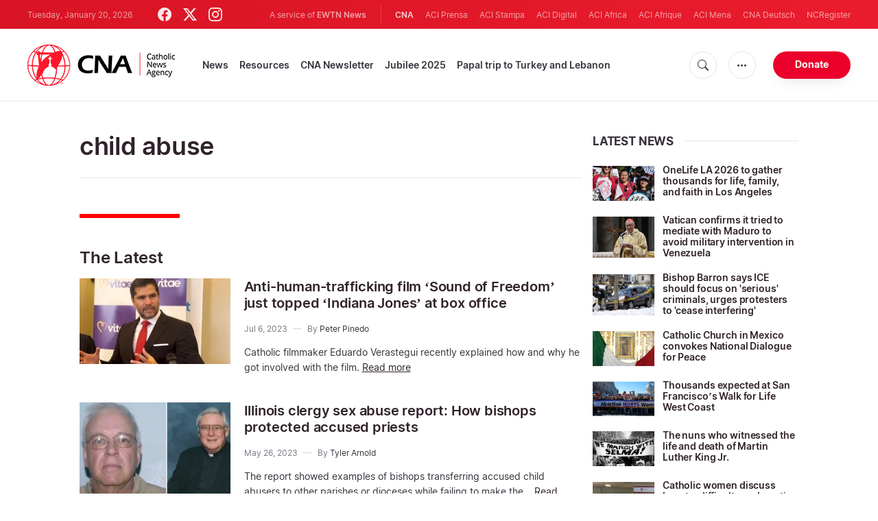

--- FILE ---
content_type: text/html; charset=UTF-8
request_url: https://www.catholicnewsagency.com/tags/854/child-abuse
body_size: 17511
content:
<!DOCTYPE html>
<html lang="en">
<head>
  <meta http-equiv="Content-Type" content="text/html; charset=UTF-8">
<meta http-equiv="X-UA-Compatible" content="IE=edge,chrome=1">
<title>child abuse - Latest news</title>
  <meta name="description" content="child abuse - Latest news"/>
  <meta name="keywords" content="tags, cna, child abuse"/>
  <meta name="author" content="CNA"/>
<meta name="copyright" content="© 2026 CNA | All rights reserved."/>
<meta name="viewport" content="width=device-width, initial-scale=1, minimum-scale=1.0, maximum-scale=1.0, user-scalable=no"/>

<meta name="apple-mobile-web-app-capable" content="yes">
<meta name="format-detection" content="telephone=no">


<meta property="twitter:account_id" content="32422915"/>
  <meta property="twitter:site" content="@cnalive"/>
  <meta property="twitter:url" content="https://www.catholicnewsagency.com/tags/854/child-abuse"/>
  <meta property="twitter:creator" content="@cnalive"/>


<meta property="fb:pages" content="25126781485"/>
<meta property="fb:app_id" content="367111723460456"/>
<meta property="og:type" content="website"/>
  <meta property="og:url" content="https://www.catholicnewsagency.com/tags/854/child-abuse"/>
  <meta property="og:site_name" content="Catholic News Agency"/>


    <meta name="analytics-page-type" content="tag" />
                <meta name="analytics-tags" content="child abuse" />
        <meta name="analytics-page-id" content="854" />

<link rel="canonical" href="https://www.catholicnewsagency.com/tags/854/child-abuse">
<link rel="stylesheet" href="https://cdn.jsdelivr.net/npm/bootstrap-icons@1.11.1/font/bootstrap-icons.css">
<link rel="stylesheet" type="text/css" href="https://www.catholicnewsagency.com/assets/css/app.css?id=d8d6ef6ba57fe643d6399f80916e917f">




<link rel="icon" type="image/png" href="https://www.catholicnewsagency.com/assets/images/extra/apple/apple-touch-icon-57x57.png" sizes="196x196" />
<link rel="icon" type="image/png" href="https://www.catholicnewsagency.com/assets/images/extra/favicon/favicon-96x96.png" sizes="96x96" />
<link rel="icon" type="image/png" href="https://www.catholicnewsagency.com/assets/images/extra/favicon/favicon-32x32.png" sizes="32x32" />
<link rel="icon" type="image/png" href="https://www.catholicnewsagency.com/assets/images/extra/favicon/favicon-16x16.png" sizes="16x16" />
<link rel="icon" type="image/png" href="https://www.catholicnewsagency.com/assets/images/extra/favicon/favicon-128x128.png" sizes="128x128" />
<link rel="apple-touch-icon-precomposed" sizes="57x57" href="https://www.catholicnewsagency.com/assets/images/extra/apple/apple-touch-icon-57x57.png" />
<link rel="apple-touch-icon-precomposed" sizes="114x114" href="https://www.catholicnewsagency.com/assets/images/extra/apple/apple-touch-icon-114x114.png" />
<link rel="apple-touch-icon-precomposed" sizes="72x72" href="https://www.catholicnewsagency.com/assets/images/extra/apple/apple-touch-icon-72x72.png" />
<link rel="apple-touch-icon-precomposed" sizes="144x144" href="https://www.catholicnewsagency.com/assets/images/extra/apple/apple-touch-icon-144x144.png" />
<link rel="apple-touch-icon-precomposed" sizes="60x60" href="https://www.catholicnewsagency.com/assets/images/extra/apple/apple-touch-icon-60x60.png" />
<link rel="apple-touch-icon-precomposed" sizes="120x120" href="https://www.catholicnewsagency.com/assets/images/extra/apple/apple-touch-icon-120x120.png" />
<link rel="apple-touch-icon-precomposed" sizes="76x76" href="https://www.catholicnewsagency.com/assets/images/extra/apple/apple-touch-icon-76x76.png" />
<link rel="apple-touch-icon-precomposed" sizes="152x152" href="https://www.catholicnewsagency.com/assets/images/extra/apple/apple-touch-icon-152x152.png" />
  <!-- PostHog Analytics -->
<script>
(function() {
    'use strict';

    // PostHog CDN Loader
    !function(t,e){var o,n,p,r;e.__SV||(window.posthog=e,e._i=[],e.init=function(i,s,a){function g(t,e){var o=e.split(".");2==o.length&&(t=t[o[0]],e=o[1]);t[e]=function(){t.push([e].concat(Array.prototype.slice.call(arguments,0)))}}(p=t.createElement("script")).type="text/javascript",p.async=!0,p.src=s.api_host+"/static/array.js",(r=t.getElementsByTagName("script")[0]).parentNode.insertBefore(p,r);var u=e;for(void 0!==a?u=e[a]=[]:a="posthog",u.people=u.people||[],u.toString=function(t){var e="posthog";return"posthog"!==a&&(e+="."+a),t||(e+=" (stub)"),e},u.people.toString=function(){return u.toString(1)+".people (stub)"},o="capture identify alias people.set people.set_once set_config register register_once unregister opt_out_capturing has_opted_out_capturing opt_in_capturing reset isFeatureEnabled onFeatureFlags getFeatureFlag getFeatureFlagPayload reloadFeatureFlags group updateEarlyAccessFeatureEnrollment getEarlyAccessFeatures getActiveMatchingSurveys getSurveys".split(" "),n=0;n<o.length;n++)g(u,o[n]);e._i.push([i,s,a])},e.__SV=1)}(document,window.posthog||[]);

    // =============================================================================
    // PostHog Configuration
    // =============================================================================

    const posthogConfig = {
        enabled: true,
        apiKey: 'phc_3b4tsLrHHzsSavxDBpOPpePiNKlWmVVxiZbc1uqqSaB',
        host: 'https://eu.i.posthog.com',
        webVitalsSampleRate: 10,
        sessionReplaySampleRate: 0,
        forceSessionReplay: false,
        forceSessionReplayParam: 'posthog_force_replay',
        debug: false
    };

    // =============================================================================
    // Constants & State
    // =============================================================================

    const seenErrors = new Set();

    // =============================================================================
    // PostHog Initialization
    // =============================================================================

    function initializePostHog() {
        if (!posthogConfig.enabled || !posthogConfig.apiKey) {
            return;
        }

        try {
            posthog.init(posthogConfig.apiKey, {
                api_host: posthogConfig.host,
                persistence: 'memory',
                debug: posthogConfig.debug,
                autocapture: true,
                capture_pageview: true,
                capture_pageleave: true,
                capture_exceptions: true,
                cross_subdomain_cookie: false,
                disable_session_recording: !shouldEnableSessionReplay(),
                capture_performance: getPerformanceConfig(),
                before_send: processEventBeforeSend,
                loaded: function() {
                    setAnalyticsContext();
                }
            });
        } catch (error) {
            console.error('PostHog initialization failed:', error);
        }
    }

    // =============================================================================
    // Event Processing & Filtering
    // =============================================================================

    function generateErrorSignature(event) {
        if (!event.properties || !event.properties.$exception_list) {
            return '';
        }

        const exceptions = event.properties.$exception_list;
        if (!Array.isArray(exceptions) || exceptions.length === 0) {
            return '';
        }

        const exception = exceptions[0];
        const type = exception.type || 'Unknown';
        const message = exception.value || '';
        const stackTrace = exception.stacktrace && exception.stacktrace.frames && exception.stacktrace.frames[0];

        return [
            type,
            message,
            stackTrace ? stackTrace.filename || '' : '',
            stackTrace ? stackTrace.function || '' : '',
            stackTrace ? stackTrace.lineno || '' : ''
        ].join('|');
    }

    function processEventBeforeSend(event) {
        if (event === null) {
            return null;
        }

        // Sample web vitals events
        if (
            event.event === '$web_vitals' &&
            Math.random() * 100 > posthogConfig.webVitalsSampleRate
        ) {
            return null;
        }

        // Deduplicate exception events
        if (event.event === '$exception') {
            const errorSignature = generateErrorSignature(event);
            if (errorSignature && seenErrors.has(errorSignature)) {
                return null;
            }
            if (errorSignature) {
                seenErrors.add(errorSignature);
            }
        }

        return event;
    }

    function shouldEnableSessionReplay() {
        const forceSessionReplay = posthogConfig.forceSessionReplay ||
            (typeof window !== 'undefined' &&
                new URLSearchParams(window.location.search).has(posthogConfig.forceSessionReplayParam));

        return forceSessionReplay || Math.random() * 100 < posthogConfig.sessionReplaySampleRate;
    }

    function getPerformanceConfig() {
        if (posthogConfig.webVitalsSampleRate === 100) {
            return true;
        } else if (posthogConfig.webVitalsSampleRate > 0) {
            return {
                web_vitals_sample_rate: posthogConfig.webVitalsSampleRate / 100
            };
        }
        return false;
    }

    // =============================================================================
    // Context Utilities
    // =============================================================================

    function getPageMetadata() {
        const metaMapping = [
            ['page_type', 'analytics-page-type'],
            ['pub_date', 'analytics-pub-date'],
            ['section', 'analytics-section'],
            ['authors', 'analytics-authors'],
            ['tags', 'analytics-tags'],
            ['page_id', 'analytics-page-id'],
            ['slug', 'analytics-slug'],
            ['category', 'analytics-category']
        ];

        const metadata = {};

        metaMapping.forEach(function(item) {
            const el = document.querySelector('meta[name="' + item[1] + '"]');
            if (el && el.content) {
                // Use pipe separator for arrays (tags and authors)
                if (item[0] === 'tags' || item[0] === 'authors') {
                    metadata[item[0]] = el.content.split('|').map(function(s) { return s.trim(); }).filter(Boolean);
                } else {
                    metadata[item[0]] = el.content;
                }
            }
        });

        return metadata;
    }

    function getPagePath() {
        return typeof window !== 'undefined' ? window.location.pathname : '';
    }

    // =============================================================================
    // Analytics Context Management
    // =============================================================================

    function setAnalyticsContext() {
        if (!posthogConfig.enabled || typeof posthog === 'undefined') {
            return;
        }

        try {
            const pageMetadata = getPageMetadata();
            const contextData = Object.assign({
                app_name: 'cna',
                app_version: '0.1.0',
            }, pageMetadata);

            posthog.register(contextData);
        } catch (error) {
            console.error('Failed to set analytics context:', error);
            try {
                posthog.register({ 'register-error': true });
            } catch (e) {
                // Silent fail
            }
        }
    }

    function clearAnalyticsContext() {
        if (!posthogConfig.enabled || typeof posthog === 'undefined') {
            return;
        }

        try {
            const keysToUnregister = [
                'page_type', 'pub_date', 'section', 'authors', 'tags',
                'app_name', 'page_id'
            ];

            keysToUnregister.forEach(function(key) {
                posthog.unregister(key);
            });
        } catch (error) {
            console.error('Failed to clear analytics context:', error);
        }
    }

    function getAnalyticsContext() {
        if (!posthogConfig.enabled || typeof posthog === 'undefined') {
            return {
                pageType: null,
                pubDate: null,
                section: null,
                authors: null,
                tags: null
            };
        }

        try {
            return {
                pageType: posthog.get_property('page_type') || null,
                pubDate: posthog.get_property('pub_date') || null,
                section: posthog.get_property('section') || null,
                authors: posthog.get_property('authors') || null,
                tags: posthog.get_property('tags') || null
            };
        } catch (error) {
            return {
                pageType: null,
                pubDate: null,
                section: null,
                authors: null,
                tags: null
            };
        }
    }

    // =============================================================================
    // Public API
    // =============================================================================

    window.PostHogAnalytics = {
        initialize: initializePostHog,
        setContext: setAnalyticsContext,
        clearContext: clearAnalyticsContext,
        getContext: getAnalyticsContext,
        config: posthogConfig
    };

    // =============================================================================
    // Auto-initialization
    // =============================================================================

    if (document.readyState === 'loading') {
        document.addEventListener('DOMContentLoaded', initializePostHog);
    } else {
        initializePostHog();
    }
})();
</script>
<!-- End PostHog Analytics -->
      <script type="text/javascript">
      var _iub = _iub || [];
      _iub.csConfiguration = {"siteId":3988050,"cookiePolicyId":10396418,"lang":"en","storage":{"useSiteId":true}};
    </script>
    <script type="text/javascript" src="https://cs.iubenda.com/autoblocking/3988050.js"></script>
    <script type="text/javascript" src="//cdn.iubenda.com/cs/gpp/stub.js"></script>
    <script type="text/javascript" src="//cdn.iubenda.com/cs/iubenda_cs.js" charset="UTF-8" async></script>
        <style>
    ins.adsbygoogle[data-ad-status="unfilled"] {
       display: none !important;
    }
</style>
<script type='text/javascript'>
var googletag = googletag || {};
googletag.cmd = googletag.cmd || [];
(function() {
    var gads = document.createElement('script');
    gads.async = true;
    gads.type = 'text/javascript';
    var useSSL = 'https:' == document.location.protocol;
    gads.src = (useSSL ? 'https:' : 'http:') + 
    '//www.googletagservices.com/tag/js/gpt.js';
    var node = document.getElementsByTagName('script')[0];
    node.parentNode.insertBefore(gads, node);
})();

googletag.cmd.push(function() {
    var mappingHeaderBanner = googletag.sizeMapping().
        addSize([992, 0], [[728, 90],[970, 90]]). //desktop
        addSize([768, 0], [[728, 90]]). //tablet
        addSize([320, 0], [[320, 100], [320, 50]]). //mobile
        addSize([0, 0], []). //other
        build();
    var mappingArticleFooter = googletag.sizeMapping().
        addSize([992, 0], [[468, 60]]). //desktop
        addSize([768, 0], [[468, 60]]). //tablet
        addSize([320, 0], [[300, 250]]). //mobile
        addSize([0, 0], [[300, 250]]). //other
        build();

    googletag.defineSlot('/1319756/CNA_Sidebar_A', [[1, 1], [300, 250], 'fluid'], 'div-gpt-ad-1422466279351-0').addService(googletag.pubads()).setCollapseEmptyDiv(true,true);
    googletag.defineSlot('/1319756/CNA_Sidebar_B', [[1, 1], [300, 250], 'fluid'], 'div-gpt-ad-1422466279351-1').addService(googletag.pubads()).setCollapseEmptyDiv(true,true);
    googletag.defineSlot('/1319756/CNA_Sidebar_C', [[1, 1], [300, 250], 'fluid'], 'div-gpt-ad-1422466279351-2').addService(googletag.pubads()).setCollapseEmptyDiv(true,true);       
    googletag.defineSlot('/1319756/CNA_Article_1', [[1, 1], [300, 250], 'fluid'], 'div-gpt-ad-1439931607151-0').addService(googletag.pubads()).setCollapseEmptyDiv(true,true);
    googletag.defineSlot('/1319756/CNA_Article_2', [[1, 1], [300, 250], 'fluid'], 'div-gpt-ad-1441212700470-1').addService(googletag.pubads()).setCollapseEmptyDiv(true,true);
    googletag.defineSlot('/1319756/CNA_Top_Banner', [[728, 90], [970, 90], [320, 100], [320, 50]], 'div-gpt-ad-1481822258740-0').defineSizeMapping(mappingHeaderBanner).addService(googletag.pubads()).setCollapseEmptyDiv(true,true);
    googletag.defineSlot('/1319756/CNA_EN_Article_Footer', [[300, 250], 'fluid'], 'div-gpt-ad-1507207562539-0').defineSizeMapping(mappingArticleFooter).addService(googletag.pubads()).setCollapseEmptyDiv(true,true);
    googletag.defineSlot('/1319756/CNA_EN_Slider', [[300, 250], [728, 90], [970, 90], [320, 50]], 'CNA_EN_Slider').addService(googletag.pubads());
    googletag.pubads().collapseEmptyDivs();
        googletag.enableServices();
});
</script>
  <script type="application/ld+json">
{
  "@context":         "http://schema.org",
  "@type":            "WebPage",
  "headline":         "child abuse - Latest news",
  "description":      "child abuse - Latest news",
  "datePublished":    "2020-12-16T02:38:50-05:00",
  "dateModified":     "2025-05-30T11:54:46-04:00",
  "mainEntityOfPage": "https://www.catholicnewsagency.com/tags/854/child-abuse",
  "publisher": {
    "@type":        "Organization",
    "name":         "Catholic News Agency",
    "description":  "Catholic News Agency provides reliable, free, up-to-the-minute news affecting the Universal Church, giving particular emphasis to the words of the Holy Father and happenings of the Holy See, to any person with access to the internet. A service of EWTN News, CNA is proud to offer free access to the latest news items for Catholic dioceses, parishes, and websites, in order to increase awareness of the activities of the universal Church and to foster a sense of Catholic thought and culture in the life of every Catholic.",
    "logo": {
      "@type":    "ImageObject",
      "url":      "https://www.catholicnewsagency.com/assets/images/branding/CNA_LOGOredblk.png",
      "width":    2692,
      "height":   752
    }
  },
  "author": [

    {
      "@type":          "Organization",
      "url":            "https://www.catholicnewsagency.com/",
      "name":           "Catholic News Agency",
      "description":    "Catholic News Agency provides reliable, free, up-to-the-minute news affecting the Universal Church, giving particular emphasis to the words of the Holy Father and happenings of the Holy See, to any person with access to the internet. A service of EWTN News, CNA is proud to offer free access to the latest news items for Catholic dioceses, parishes, and websites, in order to increase awareness of the activities of the universal Church and to foster a sense of Catholic thought and culture in the life of every Catholic.",
      "logo": {
        "@type":    "ImageObject",
        "url":      "https://www.catholicnewsagency.com/assets/images/branding/CNA_LOGOredblk.png",
        "width":    2692,
        "height":   752
      }
    }

  ],
  "image": {
    "@type":    "ImageObject",
    "url":      "https://www.catholicnewsagency.com/assets/images/pictures/9.jpg",
    "width":    900,
    "height":   500
  }
}
</script>
<!-- Global site tag (gtag.js) - Google Analytics -->
<!-- Deshabilitado porque el código ya está en el contenedor del tag manager -->

  <script>
    !function(f,b,e,v,n,t,s)
    {if(f.fbq)return;n=f.fbq=function(){n.callMethod?
    n.callMethod.apply(n,arguments):n.queue.push(arguments)};
    if(!f._fbq)f._fbq=n;n.push=n;n.loaded=!0;n.version='2.0';
    n.queue=[];t=b.createElement(e);t.async=!0;
    t.src=v;s=b.getElementsByTagName(e)[0];
    s.parentNode.insertBefore(t,s)}(window, document,'script',
    'https://connect.facebook.net/en_US/fbevents.js');
    fbq('init', '284567475785076');
    fbq('track', 'PageView');
  </script>
  <script>(function(w,d,s,l,i){w[l]=w[l]||[];w[l].push({'gtm.start':
      new Date().getTime(),event:'gtm.js'});var f=d.getElementsByTagName(s)[0],
      j=d.createElement(s),dl=l!='dataLayer'?'&l='+l:'';j.async=true;j.src=
      'https://www.googletagmanager.com/gtm.js?id='+i+dl;f.parentNode.insertBefore(j,f);
    })(window,document,'script','dataLayer','GTM-MZ5BG5B');
  </script>
</head>
<body class="tags">
<noscript><img height="1" width="1" style="display:none" src="https://www.facebook.com/tr?id=284567475785076&ev=PageView&noscript=1" /></noscript>
<noscript><iframe src="https://www.googletagmanager.com/ns.html?id=GTM-MZ5BG5B" height="0" width="0" style="display:none;visibility:hidden"></iframe></noscript>
  <div id="app">
    <header class="p-0" id="header">
	
	<div class="header-desktop">
        <div id="topbar" class="py-2 clear">
	<div class="left">
		<span class="today mr-6 mr-s-0">Tuesday, January 20, 2026</span>
		<ul class="social-menu">
	<li><a href="https://www.facebook.com/CatholicNewsAgency" target="_blank"><i class="bi bi-facebook"></i></a></li>
	<li><a href="https://twitter.com/cnalive" target="_blank"><i class="bi bi-twitter-x"></i></a></li>
	<li><a href="https://www.instagram.com/catholicnewsagency/" target="_blank"><i class="bi bi-instagram"></i></a></li>
</ul>
	</div>
	<div class="right">
		<span class="ewtn-title">A service of <a href="//www.ewtnnews.com" title="EWTN News">EWTN News</a></span>

		<div class="ewtn-services current-page">
			<a class="service current-service" href="javascript:;">CNA</a>
			<a class="service" href="https://www.aciprensa.com/" target="_blank">ACI Prensa</a>
			<a class="service" href="https://www.acistampa.com/" target="_blank">ACI Stampa</a>
			<a class="service" href="https://www.acidigital.com/" target="_blank">ACI Digital</a>
			<a class="service" href="https://www.aciafrica.org/" target="_blank">ACI Africa</a>
            <a class="service" href="https://www.aciafrique.org/" target="_blank">ACI Afrique</a>
            <a class="service" href="https://www.acimena.com/" target="_blank">ACI Mena</a></li>
			<a class="service" href="https://de.catholicnewsagency.com/" target="
			">CNA Deutsch</a>
			<a class="service" href="https://www.ncregister.com/" target="_blank">NCRegister</a>
		</div>
	</div>
</div>
<div class="menubar sticky-menu justify-content-between d-flex">
	<a href="/"><img class="logo logo-desktop" src="https://www.catholicnewsagency.com/assets/images/branding/logo-red-black-small.png" alt="CNA"></a>

	<div class="menu-content justify-content-between d-flex align-items-center">
		<div class="no-wrap">
			<ul id="main-menu" class="sm sm-clean">
	<li class=>

		<a href='javascript:;' class="has-submenu"><span class="sub-arrow"></span> News</a>
		<ul class="sub-menu">
			<li><a href="https://www.catholicnewsagency.com/headlines">Headlines</a></li>
			<li><a href="https://www.catholicnewsagency.com/headlines/vatican">Vatican</a></li>
			<li><a href="https://www.catholicnewsagency.com/headlines/americas">Americas</a></li>
			<li><a href="https://www.catholicnewsagency.com/headlines/asia-pacific">Asia - Pacific</a></li>
			<li><a href="https://www.catholicnewsagency.com/headlines/us">US</a></li>
			<li><a href="https://www.catholicnewsagency.com/headlines/europe">Europe</a></li>
			<li><a href="https://www.catholicnewsagency.com/headlines/middle-east-africa">Middle East - Africa</a></li>
			<li><a href="https://www.catholicnewsagency.com/headlines/most-read">Most Read</a></li>
			<li><a href="https://www.catholicnewsagency.com/archive">Archive</a></li>
		</ul>
	</li>
	<li class=>
		<a href='javascript:;' class="has-submenu"><span class="sub-arrow"></span> Resources</a>
		<ul class="sub-menu">
			<li><a href="/resources/1663/abortion">Abortion</a></li>
			<li><a href="/resources/1673/advent">Advent</a></li>
			<li><a href="/resources/1651/apologetics">Apologetics</a></li>
			<li><a href="/resources/1652/benedict-xvi">Benedict XVI</a></li>
			<li><a href="/resources/1674/bible">Bible</a></li>
			<li><a href="/resources/1658/catechism">Catechism</a></li>
			<li><a href="/resources/190528/catholic-links">Catholic Links</a></li>
			<li><a href="/resources/1668/church-fathers">Church Fathers</a></li>
			<li><a href="/resources/1666/holy-week">Holy Week</a></li>
			<li><a href="/resources/1662/life-and-family">Life &amp; Family</a></li>
			<li><a href="/calendar">Liturgical Calendar</a></li>
			<li><a href="/resources/1664/liturgy">Liturgy</a></li>
			<li><a href="/resources/1656/mary">Mary</a></li>
			<li><a href="/resources/1670/politics">Politics</a></li>
			<li><a href="/resources/190580/pope-francis">Pope Francis</a></li>
			<li><a href="/resources/1883/prayers">Prayers</a></li>
			<li><a href="/resources/1657/sacraments">Sacraments</a></li>
			<li><a href="/resources/1659/saints">Saints</a></li>
			<li><a href="/resources/1667/virtue">Virtue</a></li>
		</ul>
	</li>
	<li class=><a href="https://www.catholicnewsagency.com/subscribe">CNA Newsletter</a></li>
	<li class=><a href="https://www.catholicnewsagency.com/jubilee2025">Jubilee 2025</a></li>
	<li class=><a href="https://www.catholicnewsagency.com/livepope">Papal trip to Turkey and Lebanon</a></li>
</ul>
		</div>

		<ul class="extra-buttons no-wrap">
			<li><a href="javascript:;" class="btn-icon" id="search-btn"><i class="bi bi-search"></i></a></li>
			<li class="dropdown">
				<a href="javascript:;" class="dropdown-open btn-icon"><i class="bi bi-three-dots"></i></a>
				<div class="dropdown-content">
					<a class="dropdown-item" href="https://editors.catholicnewsagency.com/">Editors Service</a>
					<a class="dropdown-item" href="https://www.catholicnewsagency.com/about">About Us</a>
					<a class="dropdown-item" href="https://ewtnadvertising.com/" target="_blank">Advertise</a>
					<a class="dropdown-item" href="https://www.catholicnewsagency.com/privacy" target="_blank">Privacy</a>
				</div>
			</li>
			<li><a href="https://www.ewtn.com/missions/donate-to-cna-36" class="btn btn-rounded btn-success">Donate</a></li>
		</ul>
	</div>

	<div id="search-block">
		<div class="search-content d-flex justify-content-between align-items-center">
			<div class="search-bar">
	<form class="search" accept-charset="utf-8" method="get" action="/results">
		<div class="input-field">
			<i class="bi bi-search"></i>
			<input class="search-field" type="text" name="q" placeholder="Search news...">
			<button type="submit" id="search" class="submit-form submit-btn btn btn-rounded btn-success" value=""><span class="search-text">Search</span><i class="bi bi-search"></i></button>
		</div>
	</form>
</div>
			<a href="javascript:;" id="close-search"></a>
		</div>
	</div>
</div>
    </div>

	<div class="header-tablet responsive-header">
		<div id="topbar" class="py-2 clear">
	<div class="left">
        <span class="today mr-6 mr-s-0">Tuesday, January 20, 2026</span>
		<ul class="social-menu">
	<li><a href="https://www.facebook.com/CatholicNewsAgency" target="_blank"><i class="bi bi-facebook"></i></a></li>
	<li><a href="https://twitter.com/cnalive" target="_blank"><i class="bi bi-twitter-x"></i></a></li>
	<li><a href="https://www.instagram.com/catholicnewsagency/" target="_blank"><i class="bi bi-instagram"></i></a></li>
</ul>
	</div>
	<div class="right">
		<span class="ewtn-title">A service of <a href="//www.ewtnnews.com" title="EWTN News">EWTN News</a></span>

		<div class="dropdown current-page">
			<a href="javascript:;" class="dropdown-open">CNA <i class="bi bi-three-dots"></i></a>
			<div class="dropdown-content">
				<a class="dropdown-item" href="https://www.aciprensa.com/" target="_blank">ACI Prensa</a>
				<a class="dropdown-item" href="https://www.acistampa.com/" target="_blank">ACI Stampa</a>
				<a class="dropdown-item" href="https://www.acidigital.com/" target="_blank">ACI Digital</a>
				<a class="dropdown-item" href="https://www.aciafrica.org/" target="_blank">ACI Africa</a>
				<a class="dropdown-item" href="https://www.aciafrique.org/" target="_blank">ACI Afrique</a>
                <a class="dropdown-item" href="https://www.acimena.com/" target="_blank">ACI Mena</a>
				<a class="dropdown-item" href="https://de.catholicnewsagency.com/" target="
				">CNA Deutsch</a>
				<a class="dropdown-item" href="https://www.ncregister.com/" target="_blank">NCRegister</a>
			</div>
		</div>
	</div>
</div>
<div class="menubar sticky-menu justify-content-between d-flex">
	<a href="/"><img class="logo logo-tablet" src="https://www.catholicnewsagency.com/assets/images/branding/logo-red-black-small.png" alt="CNA"></a>
	<div class="menu-content justify-content-end d-flex align-items-center">
		<ul class="extra-buttons">
			<li><a href="javascript:;" class="btn-icon" id="search-btn-2"><i class="bi bi-search"></i></a></li>
			<li class="dropdown">
				<a href="javascript:;" class="dropdown-open btn-icon"><i class="bi bi-three-dots"></i></a>
				<div class="dropdown-content">
					<a class="dropdown-item" href="https://editors.catholicnewsagency.com/">Editors Service</a>
					<a class="dropdown-item" href="https://www.catholicnewsagency.com/about">About Us</a>
					<a class="dropdown-item" href="https://ewtnadvertising.com/" target="_blank">Advertise</a>
					<a class="dropdown-item" href="https://www.catholicnewsagency.com/privacy" target="_blank">Privacy Policy</a>
				</div>
			</li>
			<li><a href="https://www.ewtn.com/missions/donate-to-cna-36" class="btn btn-rounded btn-success">Donate</a></li>
			<li class="menu-btn"><a href="javascript:void(0);" class="sidebar-handler btn-icon"><i class="bi bi-list"></i><span>Menu</span></a></li>
		</ul>
	</div>

	<div id="search-block-2">
		<div class="search-content d-flex justify-content-between align-items-center">
			<div class="search-bar">
	<form class="search" accept-charset="utf-8" method="get" action="/results">
		<div class="input-field">
			<i class="bi bi-search"></i>
			<input class="search-field" type="text" name="q" placeholder="Search news...">
			<button type="submit" id="search" class="submit-form submit-btn btn btn-rounded btn-success" value=""><span class="search-text">Search</span><i class="bi bi-search"></i></button>
		</div>
	</form>
</div>
			<a href="javascript:;" id="close-search-2"></a>
		</div>
	</div>
</div>


<div class="tablet-sidebar responsive-sidebar">
	<a href="javascript:;" class="close-sidebar">&times;</a>
	<div class="responsive-sidebar-content">

		<ul id="main-menu" class="sm sm-clean">
	<li class=>

		<a href='javascript:;' class="has-submenu"><span class="sub-arrow"></span> News</a>
		<ul class="sub-menu">
			<li><a href="https://www.catholicnewsagency.com/headlines">Headlines</a></li>
			<li><a href="https://www.catholicnewsagency.com/headlines/vatican">Vatican</a></li>
			<li><a href="https://www.catholicnewsagency.com/headlines/americas">Americas</a></li>
			<li><a href="https://www.catholicnewsagency.com/headlines/asia-pacific">Asia - Pacific</a></li>
			<li><a href="https://www.catholicnewsagency.com/headlines/us">US</a></li>
			<li><a href="https://www.catholicnewsagency.com/headlines/europe">Europe</a></li>
			<li><a href="https://www.catholicnewsagency.com/headlines/middle-east-africa">Middle East - Africa</a></li>
			<li><a href="https://www.catholicnewsagency.com/headlines/most-read">Most Read</a></li>
			<li><a href="https://www.catholicnewsagency.com/archive">Archive</a></li>
		</ul>
	</li>
	<li class=>
		<a href='javascript:;' class="has-submenu"><span class="sub-arrow"></span> Resources</a>
		<ul class="sub-menu">
			<li><a href="/resources/1663/abortion">Abortion</a></li>
			<li><a href="/resources/1673/advent">Advent</a></li>
			<li><a href="/resources/1651/apologetics">Apologetics</a></li>
			<li><a href="/resources/1652/benedict-xvi">Benedict XVI</a></li>
			<li><a href="/resources/1674/bible">Bible</a></li>
			<li><a href="/resources/1658/catechism">Catechism</a></li>
			<li><a href="/resources/190528/catholic-links">Catholic Links</a></li>
			<li><a href="/resources/1668/church-fathers">Church Fathers</a></li>
			<li><a href="/resources/1666/holy-week">Holy Week</a></li>
			<li><a href="/resources/1662/life-and-family">Life &amp; Family</a></li>
			<li><a href="/calendar">Liturgical Calendar</a></li>
			<li><a href="/resources/1664/liturgy">Liturgy</a></li>
			<li><a href="/resources/1656/mary">Mary</a></li>
			<li><a href="/resources/1670/politics">Politics</a></li>
			<li><a href="/resources/190580/pope-francis">Pope Francis</a></li>
			<li><a href="/resources/1883/prayers">Prayers</a></li>
			<li><a href="/resources/1657/sacraments">Sacraments</a></li>
			<li><a href="/resources/1659/saints">Saints</a></li>
			<li><a href="/resources/1667/virtue">Virtue</a></li>
		</ul>
	</li>
	<li class=><a href="https://www.catholicnewsagency.com/subscribe">CNA Newsletter</a></li>
	<li class=><a href="https://www.catholicnewsagency.com/jubilee2025">Jubilee 2025</a></li>
	<li class=><a href="https://www.catholicnewsagency.com/livepope">Papal trip to Turkey and Lebanon</a></li>
</ul>

	</div>
</div>
	</div>

	<div class="header-mobile responsive-header">
		<div class="menubar justify-content-between d-flex align-items-center">
	<a href="/"><img class="logo logo-mobile" src="https://www.catholicnewsagency.com/assets/images/branding/logo-white-small.png" alt="CNA"></a>

	<ul class="extra-buttons">
		<li><a href="https://www.ewtn.com/missions/donate-to-cna-36" class="btn btn-rounded btn-success">Donate</a></li>
		<li class="menu-btn"><a href="javascript:void(0);" class="sidebar-handler btn-icon"><i class="bi bi-list"></i></a></li>
	</ul>
</div>

<div class="mobile-sidebar responsive-sidebar">
	<a href="javascript:;" class="close-sidebar">&times;</a>
	<div class="responsive-sidebar-content">
		<span class="today mr-6 mr-s-0">Tuesday, January 20, 2026</span>

		<div class="search-bar">
	<form class="search" accept-charset="utf-8" method="get" action="/results">
		<div class="input-field">
			<i class="bi bi-search"></i>
			<input class="search-field" type="text" name="q" placeholder="Search news...">
			<button type="submit" id="search" class="submit-form submit-btn btn btn-rounded btn-success" value=""><span class="search-text">Search</span><i class="bi bi-search"></i></button>
		</div>
	</form>
</div>

		<ul id="main-menu" class="sm sm-clean">
	<li class=>

		<a href='javascript:;' class="has-submenu"><span class="sub-arrow"></span> News</a>
		<ul class="sub-menu">
			<li><a href="https://www.catholicnewsagency.com/headlines">Headlines</a></li>
			<li><a href="https://www.catholicnewsagency.com/headlines/vatican">Vatican</a></li>
			<li><a href="https://www.catholicnewsagency.com/headlines/americas">Americas</a></li>
			<li><a href="https://www.catholicnewsagency.com/headlines/asia-pacific">Asia - Pacific</a></li>
			<li><a href="https://www.catholicnewsagency.com/headlines/us">US</a></li>
			<li><a href="https://www.catholicnewsagency.com/headlines/europe">Europe</a></li>
			<li><a href="https://www.catholicnewsagency.com/headlines/middle-east-africa">Middle East - Africa</a></li>
			<li><a href="https://www.catholicnewsagency.com/headlines/most-read">Most Read</a></li>
			<li><a href="https://www.catholicnewsagency.com/archive">Archive</a></li>
		</ul>
	</li>
	<li class=>
		<a href='javascript:;' class="has-submenu"><span class="sub-arrow"></span> Resources</a>
		<ul class="sub-menu">
			<li><a href="/resources/1663/abortion">Abortion</a></li>
			<li><a href="/resources/1673/advent">Advent</a></li>
			<li><a href="/resources/1651/apologetics">Apologetics</a></li>
			<li><a href="/resources/1652/benedict-xvi">Benedict XVI</a></li>
			<li><a href="/resources/1674/bible">Bible</a></li>
			<li><a href="/resources/1658/catechism">Catechism</a></li>
			<li><a href="/resources/190528/catholic-links">Catholic Links</a></li>
			<li><a href="/resources/1668/church-fathers">Church Fathers</a></li>
			<li><a href="/resources/1666/holy-week">Holy Week</a></li>
			<li><a href="/resources/1662/life-and-family">Life &amp; Family</a></li>
			<li><a href="/calendar">Liturgical Calendar</a></li>
			<li><a href="/resources/1664/liturgy">Liturgy</a></li>
			<li><a href="/resources/1656/mary">Mary</a></li>
			<li><a href="/resources/1670/politics">Politics</a></li>
			<li><a href="/resources/190580/pope-francis">Pope Francis</a></li>
			<li><a href="/resources/1883/prayers">Prayers</a></li>
			<li><a href="/resources/1657/sacraments">Sacraments</a></li>
			<li><a href="/resources/1659/saints">Saints</a></li>
			<li><a href="/resources/1667/virtue">Virtue</a></li>
		</ul>
	</li>
	<li class=><a href="https://www.catholicnewsagency.com/subscribe">CNA Newsletter</a></li>
	<li class=><a href="https://www.catholicnewsagency.com/jubilee2025">Jubilee 2025</a></li>
	<li class=><a href="https://www.catholicnewsagency.com/livepope">Papal trip to Turkey and Lebanon</a></li>
</ul>

		<a href="https://www.ewtn.com/missions/donate-to-cna-36" class="btn btn-big btn-donate btn-success">Donate</a>

		<hr>

		<ul class="extra-menu">
	<li><a href="https://www.catholicnewsagency.com/subscribe">Subscribe</a></li>
	<li><a href="https://www.catholicnewsagency.com/about">About Us</a></li>
	<li><a href="https://www.catholicnewsagency.com/privacy">Privacy</a></li>
</ul>

		<hr>

		<div class="select-ewtn d-flex justify-content-between align-items-center">
			<span class="ewtn-title">EWTN News</span>

			<div class="dropdown current-page">
				<a href="javascript:;" class="dropdown-open">CNA <i class="bi bi-chevron-down"></i></a>
				<div class="dropdown-content">
					<a class="dropdown-item" href="https://www.aciprensa.com/" target="_blank">ACI Prensa</a>
					<a class="dropdown-item" href="https://www.acistampa.com/" target="_blank">ACI Stampa</a>
					<a class="dropdown-item" href="https://www.acidigital.com/" target="_blank">ACI Digital</a>
					<a class="dropdown-item" href="https://www.aciafrica.org/" target="_blank">ACI Africa</a>
                    <a class="dropdown-item" href="https://www.aciafrique.org/" target="_blank">ACI Afrique</a>
                    <a class="dropdown-item" href="https://www.acimena.com/" target="_blank">ACI Mena</a>
					<a class="dropdown-item" href="https://de.catholicnewsagency.com/" target="
					">CNA Deutsch</a>
					<a class="dropdown-item" href="https://www.ncregister.com/" target="_blank">NCRegister</a>
				</div>
			</div>
		</div>
	</div>
</div>
	</div>

</header>
    <div class="all">
      <div class=" lightest-grey-bg py-3 full-ad" style="text-align: center; padding:5px" id="div-gpt-ad-1481822258740-0"></div>
<script>
  googletag.cmd.push(function() { googletag.display('div-gpt-ad-1481822258740-0'); });
</script>      <div class=" lightest-grey-bg py-3 full-ad" style="text-align: center; padding:5px" id="CNA_EN_Slider"></div>
<script>
  googletag.cmd.push(function() { googletag.display('CNA_EN_Slider'); });
</script>      <div class="container">
  <div class="row mt-5 mb-6">
    <div class="col col-m-12 content">
      <h1 class="page-title">child abuse</h1>
      <div class="post-share">
        <!-- ShareThis BEGIN -->
<div class="sharethis-inline-share-buttons"></div>
<!-- ShareThis END -->      </div>
            <div style="border: 3px solid #FF0000;width: 20%;" class="mb-5"></div>
      <div class="cards-grid horizontal-grid mx-0 p-0">
        <div class="horizontal">
          <h2>The Latest</h2>
          						<div class="card">
							<div class="card-image">
								<a href="https://www.catholicnewsagency.com/news/254744/producer-reveals-reason-behind-anti-human-trafficking-film-that-just-topped-indiana-jones-at-box-office"><img src="https://www.catholicnewsagency.com/storage/image/whatsapp-image-2022-09-07-at-11.34.54-pm.jpeg?w=220&h=165" alt="Eduardo Verástegui speaks at the Vitae Summit in Vatican City on Sept. 1, 2022."></a>
							</div>
							<div class="card-content">
   							<h3 class="card-title"><a href="https://www.catholicnewsagency.com/news/254744/producer-reveals-reason-behind-anti-human-trafficking-film-that-just-topped-indiana-jones-at-box-office">Anti-human-trafficking film ‘Sound of Freedom’ just topped ‘Indiana Jones’ at box office</a></h3>
                <div class="card-meta">
                    <p class="card-meta-item card-author">Jul 6, 2023</p>
                                        <p class="card-meta-item card-author">By
                                              <a href="https://www.catholicnewsagency.com/author/763/peter-pinedo">Peter Pinedo</a>                                          </p>
                                    </div>
  							<p class="card-desc">Catholic filmmaker Eduardo Verastegui recently explained how and why he got involved with the film.&nbsp;<a class="read-more" href="https://www.catholicnewsagency.com/news/254744/producer-reveals-reason-behind-anti-human-trafficking-film-that-just-topped-indiana-jones-at-box-office">Read more</a></p>
							</div>
						</div>
          						<div class="card">
							<div class="card-image">
								<a href="https://www.catholicnewsagency.com/news/254425/illinois-clergy-sex-abuse-report-how-bishops-protected-accused-priests"><img src="https://www.catholicnewsagency.com/storage/image/lenczyckiimesch.jpg?w=220&h=165" alt="Father Frederick Lenczycki (left) admitted to abusing more than 30 children in three states; Bishop Joseph Imesch of the Diocese of Joliet had recommended him for a transfer without disclosing allegations against the priest."></a>
							</div>
							<div class="card-content">
   							<h3 class="card-title"><a href="https://www.catholicnewsagency.com/news/254425/illinois-clergy-sex-abuse-report-how-bishops-protected-accused-priests">Illinois clergy sex abuse report: How bishops protected accused priests</a></h3>
                <div class="card-meta">
                    <p class="card-meta-item card-author">May 26, 2023</p>
                                        <p class="card-meta-item card-author">By
                                              <a href="https://www.catholicnewsagency.com/author/768/tyler-arnold">Tyler Arnold</a>                                          </p>
                                    </div>
  							<p class="card-desc">The report showed examples of bishops transferring accused child abusers to other parishes or dioceses while failing to make the...&nbsp;<a class="read-more" href="https://www.catholicnewsagency.com/news/254425/illinois-clergy-sex-abuse-report-how-bishops-protected-accused-priests">Read more</a></p>
							</div>
						</div>
          						<div class="card">
							<div class="card-image">
								<a href="https://www.catholicnewsagency.com/news/254000/catholic-prevention-organization-mexico-ranks-first-in-human-trafficking-and-child-abuse"><img src="https://www.catholicnewsagency.com/storage/image/trata-ra-hamim.jpg?w=220&h=165" alt="null"></a>
							</div>
							<div class="card-content">
   							<h3 class="card-title"><a href="https://www.catholicnewsagency.com/news/254000/catholic-prevention-organization-mexico-ranks-first-in-human-trafficking-and-child-abuse">Catholic prevention organization: Mexico ranks first in human trafficking and child abuse</a></h3>
                <div class="card-meta">
                    <p class="card-meta-item card-author">Apr 7, 2023</p>
                                        <p class="card-meta-item card-author">By
                                              <a href="https://www.catholicnewsagency.com/author/713/ana-paula-morales">Ana Paula Morales</a>                                          </p>
                                    </div>
  							<p class="card-desc">A nun with the Rahamim network said Mexico holds “first place in human trafficking, child abuse, organ selling, sex tourism,...&nbsp;<a class="read-more" href="https://www.catholicnewsagency.com/news/254000/catholic-prevention-organization-mexico-ranks-first-in-human-trafficking-and-child-abuse">Read more</a></p>
							</div>
						</div>
          						<div class="card">
							<div class="card-image">
								<a href="https://www.catholicnewsagency.com/news/249979/colombian-bishop-repudiates-shocking-abuse-of-boy-at-home-run-by-nuns"><img src="https://www.catholicnewsagency.com/storage/image/monserrate.jpg?w=220&h=165" alt="The Monserrate Home is administered by the sisters of the Congregation of the Servants of the Sacred Heart of Jesus and the Poor in Colombia."></a>
							</div>
							<div class="card-content">
   							<h3 class="card-title"><a href="https://www.catholicnewsagency.com/news/249979/colombian-bishop-repudiates-shocking-abuse-of-boy-at-home-run-by-nuns">Colombian bishop repudiates shocking abuse of boy at home run by nuns</a></h3>
                <div class="card-meta">
                    <p class="card-meta-item card-author">Dec 23, 2021</p>
                                        <p class="card-meta-item card-author">By
                                              <a href="https://www.catholicnewsagency.com/author/614/walter-sanchez-silva">Walter Sánchez Silva</a>                                          </p>
                                    </div>
  							<p class="card-desc">The Bishop of Zipaquirá, Colombia, Héctor Cubillos Peña, expressed his “deep pain and his firm repudiation” of the “serious mistreatment”...&nbsp;<a class="read-more" href="https://www.catholicnewsagency.com/news/249979/colombian-bishop-repudiates-shocking-abuse-of-boy-at-home-run-by-nuns">Read more</a></p>
							</div>
						</div>
          						<div class="card">
							<div class="card-image">
								<a href="https://www.catholicnewsagency.com/news/249577/pope-francis-governments-must-act-against-child-pornography-as-soon-as-possible"><img src="https://www.catholicnewsagency.com/images/Pope_Francis_greets_pilgrims_in_St_Peters_Square_after_the_Wednesday_general_audience_June_1_2016_Credit_Daniel_Ibez_CNA.jpg?w=220&h=165" alt="Pope Francis greets pilgrims in St. Peter&#039;s Square after the Wednesday general audience, June 1, 2016."></a>
							</div>
							<div class="card-content">
   							<h3 class="card-title"><a href="https://www.catholicnewsagency.com/news/249577/pope-francis-governments-must-act-against-child-pornography-as-soon-as-possible">Pope Francis: Governments must act urgently against child pornography</a></h3>
                <div class="card-meta">
                    <p class="card-meta-item card-author">Nov 12, 2021</p>
                                        <p class="card-meta-item card-author">By
                                              <a href="https://www.catholicnewsagency.com/author/421/courtney-mares">Courtney Mares</a>                                          </p>
                                    </div>
  							<p class="card-desc">‘The groups responsible behave like mafias,’ the pope said.&nbsp;<a class="read-more" href="https://www.catholicnewsagency.com/news/249577/pope-francis-governments-must-act-against-child-pornography-as-soon-as-possible">Read more</a></p>
							</div>
						</div>
          						<div class="card">
							<div class="card-image">
								<a href="https://www.catholicnewsagency.com/news/247675/pope-francis-to-anti-pedophilia-group-your-work-is-more-necessary-than-ever"><img src="https://www.catholicnewsagency.com/storage/image/THISScreenshot 2021-05-15 13.14.44.png?w=220&h=165" alt="Pope Francis meets with members of the Meter association in the Vatican’s Clementine Hall, May 15, 2021."></a>
							</div>
							<div class="card-content">
   							<h3 class="card-title"><a href="https://www.catholicnewsagency.com/news/247675/pope-francis-to-anti-pedophilia-group-your-work-is-more-necessary-than-ever">Pope Francis to anti-pedophilia group: ‘Your work is more necessary than ever’</a></h3>
                <div class="card-meta">
                    <p class="card-meta-item card-author">May 15, 2021</p>
                                    </div>
  							<p class="card-desc">The pope was speaking to members of the Italian Meter association.&nbsp;<a class="read-more" href="https://www.catholicnewsagency.com/news/247675/pope-francis-to-anti-pedophilia-group-your-work-is-more-necessary-than-ever">Read more</a></p>
							</div>
						</div>
          						<div class="card">
							<div class="card-image">
								<a href="https://www.catholicnewsagency.com/news/247115/catholic-women-raise-alarm-over-spike-in-child-abuse-during-lockdowns"><img src="https://www.catholicnewsagency.com/storage/image/Screenshot 2021-03-30 155224THIS.png?w=220&h=165" alt="Stock photo."></a>
							</div>
							<div class="card-content">
   							<h3 class="card-title"><a href="https://www.catholicnewsagency.com/news/247115/catholic-women-raise-alarm-over-spike-in-child-abuse-during-lockdowns">Catholic women raise alarm over spike in child abuse during lockdowns</a></h3>
                <div class="card-meta">
                    <p class="card-meta-item card-author">Mar 30, 2021</p>
                                        <p class="card-meta-item card-author">By
                                              <a href="https://www.catholicnewsagency.com/author/421/courtney-mares">Courtney Mares</a>                                          </p>
                                    </div>
  							<p class="card-desc">Catholic women are calling for increased prevention efforts after pandemic lockdowns led to an increase in child abuse at home.&nbsp;<a class="read-more" href="https://www.catholicnewsagency.com/news/247115/catholic-women-raise-alarm-over-spike-in-child-abuse-during-lockdowns">Read more</a></p>
							</div>
						</div>
          						<div class="card">
							<div class="card-image">
								<a href="https://www.catholicnewsagency.com/news/41703/chicago-tribune-op-ed-public-schools-can-learn-from-catholics-in-handling-sex-abuse"><img src="https://www.catholicnewsagency.com/images/Holy_Name_Cathedral_in_Chicago_Credit_Lara_Farhadi_via_Flickr_CC_BY_20.jpg?w=220&h=165" alt="Holy Name Cathedral in Chicago. "></a>
							</div>
							<div class="card-content">
   							<h3 class="card-title"><a href="https://www.catholicnewsagency.com/news/41703/chicago-tribune-op-ed-public-schools-can-learn-from-catholics-in-handling-sex-abuse">Chicago Tribune op-ed: Public schools can learn from Catholics in handling sex abuse</a></h3>
                <div class="card-meta">
                    <p class="card-meta-item card-author">Jul 2, 2019</p>
                                    </div>
  							<p class="card-desc">After an investigative series by the Chicago Tribune uncovered numerous cases of sexual abuse and cover-up in the city&rsquo;s public...&nbsp;<a class="read-more" href="https://www.catholicnewsagency.com/news/41703/chicago-tribune-op-ed-public-schools-can-learn-from-catholics-in-handling-sex-abuse">Read more</a></p>
							</div>
						</div>
          						<div class="card">
							<div class="card-image">
								<a href="https://www.catholicnewsagency.com/news/39067/how-family-structure-affects-the-likelihood-of-child-abuse"><img src="https://www.catholicnewsagency.com/images/Family_Unsplash_2_CNA.jpg?w=220&h=165" alt=""></a>
							</div>
							<div class="card-content">
   							<h3 class="card-title"><a href="https://www.catholicnewsagency.com/news/39067/how-family-structure-affects-the-likelihood-of-child-abuse">How family structure affects the likelihood of child abuse</a></h3>
                <div class="card-meta">
                    <p class="card-meta-item card-author">Aug 6, 2018</p>
                                        <p class="card-meta-item card-author">By
                                              <a href="https://www.catholicnewsagency.com/author/410/mary-farrow">Mary Farrow</a>                                          </p>
                                    </div>
  							<p class="card-desc">Amid a renewed public conversation about what can be done to keep children safe from abuse, studies show that unstable...&nbsp;<a class="read-more" href="https://www.catholicnewsagency.com/news/39067/how-family-structure-affects-the-likelihood-of-child-abuse">Read more</a></p>
							</div>
						</div>
          						<div class="card">
							<div class="card-image">
								<a href="https://www.catholicnewsagency.com/news/38521/australian-bishops-join-national-program-to-compensate-child-sex-abuse-victims"><img src="https://www.catholicnewsagency.com/images/St_Marys_Cathedral_in_Sydney_Credit_Sarawut_Konganantdech_Shutterstock_CNA.jpg?w=220&h=165" alt="St. Mary&#039;s Cathedral in Sydney. "></a>
							</div>
							<div class="card-content">
   							<h3 class="card-title"><a href="https://www.catholicnewsagency.com/news/38521/australian-bishops-join-national-program-to-compensate-child-sex-abuse-victims">Australian bishops join national program to compensate child sex abuse victims</a></h3>
                <div class="card-meta">
                    <p class="card-meta-item card-author">May 30, 2018</p>
                                    </div>
  							<p class="card-desc">The Australian Catholic bishops confirmed Wednesday that they will participate in a national compensation program for survivors of child sexual...&nbsp;<a class="read-more" href="https://www.catholicnewsagency.com/news/38521/australian-bishops-join-national-program-to-compensate-child-sex-abuse-victims">Read more</a></p>
							</div>
						</div>
          						<div class="card">
							<div class="card-image">
								<a href="https://www.catholicnewsagency.com/news/36913/first-of-its-kind-congress-leads-global-conversation-on-digital-sexual-child-abuse"><img src="https://www.catholicnewsagency.com/images/Computer_Credit_Unsplash_3_CNA.jpg?w=220&h=165" alt="Computer. "></a>
							</div>
							<div class="card-content">
   							<h3 class="card-title"><a href="https://www.catholicnewsagency.com/news/36913/first-of-its-kind-congress-leads-global-conversation-on-digital-sexual-child-abuse">First-of-its-kind congress leads global conversation on digital sexual child abuse</a></h3>
                <div class="card-meta">
                    <p class="card-meta-item card-author">Sep 30, 2017</p>
                                        <p class="card-meta-item card-author">By
                                              <a href="https://www.catholicnewsagency.com/author/416/hannah-brockhaus">Hannah Brockhaus</a>                                          </p>
                                    </div>
  							<p class="card-desc">A global congress to be held in Rome next week will focus on how to protect children in the digital...&nbsp;<a class="read-more" href="https://www.catholicnewsagency.com/news/36913/first-of-its-kind-congress-leads-global-conversation-on-digital-sexual-child-abuse">Read more</a></p>
							</div>
						</div>
          						<div class="card">
							<div class="card-image">
								<a href="https://www.catholicnewsagency.com/news/35170/legal-expert-religious-freedom-does-not-justify-child-abuse"><img src="https://www.catholicnewsagency.com/images/shutterstock_church_pew_CNA_size.jpg?w=220&h=165" alt="Church pew. "></a>
							</div>
							<div class="card-content">
   							<h3 class="card-title"><a href="https://www.catholicnewsagency.com/news/35170/legal-expert-religious-freedom-does-not-justify-child-abuse">Legal expert: Religious freedom does not justify child abuse</a></h3>
                <div class="card-meta">
                    <p class="card-meta-item card-author">Jan 5, 2017</p>
                                        <p class="card-meta-item card-author">By
                                              <a href="https://www.catholicnewsagency.com/author/410/mary-farrow">Mary Farrow</a>                                          </p>
                                    </div>
  							<p class="card-desc">Two Minnesota parents are facing charges of child neglect after they prayed over their severely ill son rather than seeking...&nbsp;<a class="read-more" href="https://www.catholicnewsagency.com/news/35170/legal-expert-religious-freedom-does-not-justify-child-abuse">Read more</a></p>
							</div>
						</div>
          						<div class="card">
							<div class="card-image">
								<a href="https://www.catholicnewsagency.com/news/34497/legal-counsel-religious-freedom-never-justifies-abuse"><img src="https://www.catholicnewsagency.com/images/shutterstock_Stocksnapper.jpg?w=220&h=165" alt=""></a>
							</div>
							<div class="card-content">
   							<h3 class="card-title"><a href="https://www.catholicnewsagency.com/news/34497/legal-counsel-religious-freedom-never-justifies-abuse">Legal counsel: Religious freedom never justifies abuse</a></h3>
                <div class="card-meta">
                    <p class="card-meta-item card-author">Sep 2, 2016</p>
                                    </div>
  							<p class="card-desc">An Indiana woman who allegedly beat her 7-year-old with a coat hanger is citing religious freedom as her defense against...&nbsp;<a class="read-more" href="https://www.catholicnewsagency.com/news/34497/legal-counsel-religious-freedom-never-justifies-abuse">Read more</a></p>
							</div>
						</div>
          						<div class="card">
							<div class="card-image">
								<a href="https://www.catholicnewsagency.com/news/30085/suit-claims-colo-planned-parenthood-ignored-sex-abuse"><img src="https://www.catholicnewsagency.com/images/People_pray_outside_of_the_Planned_Parenthood_of_the_Rocky_Mountains_in_Denver_Credit_Peter_Zelasko_CNA_CNA_7_15_14.jpg?w=220&h=165" alt="People pray outside Planned Parenthood of the Rocky Mountains in Denver. "></a>
							</div>
							<div class="card-content">
   							<h3 class="card-title"><a href="https://www.catholicnewsagency.com/news/30085/suit-claims-colo-planned-parenthood-ignored-sex-abuse">Suit claims Colo. Planned Parenthood ignored sex abuse</a></h3>
                <div class="card-meta">
                    <p class="card-meta-item card-author">Jul 15, 2014</p>
                                    </div>
  							<p class="card-desc">
	A lawsuit charges that a Colorado Planned Parenthood affiliate failed to recognize and report the sexual abuse of a 13-year-old...&nbsp;<a class="read-more" href="https://www.catholicnewsagency.com/news/30085/suit-claims-colo-planned-parenthood-ignored-sex-abuse">Read more</a></p>
							</div>
						</div>
          						<div class="card">
							<div class="card-image">
								<a href="https://www.catholicnewsagency.com/news/29953/major-fbi-bust-highlights-problem-of-human-trafficking"><img src="https://www.catholicnewsagency.com/images/A_suspect_is_taken_into_custody_by_FBI_agents_in_Jackson_Mississippi_during_Operation_Cross_Country_VIII_in_June_2014_Credit_Federal_Bureau_of_Investigation_CNA_6_26_14.jpg?w=220&h=165" alt="A suspect is taken into custody by FBI agents in Jackson, Mississippi during Operation Cross Country VIII in June 2014. "></a>
							</div>
							<div class="card-content">
   							<h3 class="card-title"><a href="https://www.catholicnewsagency.com/news/29953/major-fbi-bust-highlights-problem-of-human-trafficking">Major FBI bust highlights problem of human trafficking</a></h3>
                <div class="card-meta">
                    <p class="card-meta-item card-author">Jun 27, 2014</p>
                                        <p class="card-meta-item card-author">By
                                              <a href="https://www.catholicnewsagency.com/author/409/adelaide-mena">Adelaide Mena</a>                                          </p>
                                    </div>
  							<p class="card-desc">
	The arrest of nearly 300 suspected pimps and rescue of 168 children in a national bust of child sex trafficking...&nbsp;<a class="read-more" href="https://www.catholicnewsagency.com/news/29953/major-fbi-bust-highlights-problem-of-human-trafficking">Read more</a></p>
							</div>
						</div>
          						<div class="card">
							<div class="card-image">
								<a href="https://www.catholicnewsagency.com/news/29935/ap-issues-massive-correction-on-ireland-child-burial-story"><img src="https://www.catholicnewsagency.com/images/The_Irish_flag_Credit_Michael_Car_e_Andersen_CC_BY_NC_20_CNA_Ireland_Catholic_News_5_6_13.jpg?w=220&h=165" alt="The Irish flag. "></a>
							</div>
							<div class="card-content">
   							<h3 class="card-title"><a href="https://www.catholicnewsagency.com/news/29935/ap-issues-massive-correction-on-ireland-child-burial-story">AP issues massive correction on Ireland child burial story</a></h3>
                <div class="card-meta">
                    <p class="card-meta-item card-author">Jun 24, 2014</p>
                                        <p class="card-meta-item card-author">By
                                              <a href="https://www.catholicnewsagency.com/author/411/matt-hadro">Matt Hadro</a>                                          </p>
                                    </div>
  							<p class="card-desc">
	The Associated Press has retracted key claims from its reports of an Irish Catholic home for unwed mothers supposedly burying...&nbsp;<a class="read-more" href="https://www.catholicnewsagency.com/news/29935/ap-issues-massive-correction-on-ireland-child-burial-story">Read more</a></p>
							</div>
						</div>
          						<div class="card">
							<div class="card-image">
								<a href="https://www.catholicnewsagency.com/news/29845/media-coverage-of-st-louis-archbishop-criticized-as-misleading"><img src="https://www.catholicnewsagency.com/images/Archbishop_Robert_J_Carlson_CNA_US_Catholic_News_1_13_12.jpg?w=220&h=165" alt="Archbishop Robert J. Carlson."></a>
							</div>
							<div class="card-content">
   							<h3 class="card-title"><a href="https://www.catholicnewsagency.com/news/29845/media-coverage-of-st-louis-archbishop-criticized-as-misleading">Media coverage of St. Louis archbishop criticized as &#039;misleading&#039;</a></h3>
                <div class="card-meta">
                    <p class="card-meta-item card-author">Jun 12, 2014</p>
                                    </div>
  							<p class="card-desc">
	The Archdiocese of St. Louis criticized &ldquo;inaccurate and misleading&rdquo; reports suggesting that Archbishop Robert Carlson did not know sexual relations...&nbsp;<a class="read-more" href="https://www.catholicnewsagency.com/news/29845/media-coverage-of-st-louis-archbishop-criticized-as-misleading">Read more</a></p>
							</div>
						</div>
          						<div class="card">
							<div class="card-image">
								<a href="https://www.catholicnewsagency.com/news/29728/sex-abuse-will-not-be-tolerated-pope-francis-says"><img src="https://www.catholicnewsagency.com/images/Pope_Francis_preaches_during_a_Penitential_service_at_St_Peters_Basilica_March_28_2014_Credit_Lauren_Cater_CNA_2_CNA_3_28_14.jpg?w=220&h=165" alt="Pope Francis preaches during a Penitential service at St. Peter&#039;s Basilica, March 28, 2014. "></a>
							</div>
							<div class="card-content">
   							<h3 class="card-title"><a href="https://www.catholicnewsagency.com/news/29728/sex-abuse-will-not-be-tolerated-pope-francis-says">Sex abuse will not be tolerated, Pope Francis says</a></h3>
                <div class="card-meta">
                    <p class="card-meta-item card-author">May 27, 2014</p>
                                    </div>
  							<p class="card-desc">
	Pope Francis strongly denounced clerical sex abuse of children, saying that such abuse will not be tolerated and announcing a...&nbsp;<a class="read-more" href="https://www.catholicnewsagency.com/news/29728/sex-abuse-will-not-be-tolerated-pope-francis-says">Read more</a></p>
							</div>
						</div>
          						<div class="card">
							<div class="card-image">
								<a href="https://www.catholicnewsagency.com/news/29420/pope-apologizes-for-priests-sex-abuse-promises-strong-response"><img src="https://www.catholicnewsagency.com/images/Pope_Francis_gives_the_Wednesday_general_audience_in_St_Peters_Square_on_October_2_2013_Credit_Elise_Harris_CNA_2_CNA_10_2_13.jpg?w=220&h=165" alt="Pope Francis gives the Wednesday general audience in St. Peter&#039;s Square on October 2, 2013. "></a>
							</div>
							<div class="card-content">
   							<h3 class="card-title"><a href="https://www.catholicnewsagency.com/news/29420/pope-apologizes-for-priests-sex-abuse-promises-strong-response">Pope apologizes for priests&#039; sex abuse, promises strong response</a></h3>
                <div class="card-meta">
                    <p class="card-meta-item card-author">Apr 11, 2014</p>
                                    </div>
  							<p class="card-desc">
	Pope Francis called April 11 for an &ldquo;even stronger&rdquo; Catholic Church response to combat sexual abuse, saying he felt compelled...&nbsp;<a class="read-more" href="https://www.catholicnewsagency.com/news/29420/pope-apologizes-for-priests-sex-abuse-promises-strong-response">Read more</a></p>
							</div>
						</div>
          						<div class="card">
							<div class="card-image">
								<a href="https://www.catholicnewsagency.com/news/29092/archbishop-chaput-finds-two-priests-unsuitable-for-ministry"><img src="https://www.catholicnewsagency.com/images/Archbishop_Charles_J_Chaput_at_a_press_conference_on_abuse_cases_in_Philadelphia_May_4_2012_CNA_US_Catholic_News_5_4_12.jpg?w=220&h=165" alt="Archbishop Charles J. Chaput at a May 2012 press conference. "></a>
							</div>
							<div class="card-content">
   							<h3 class="card-title"><a href="https://www.catholicnewsagency.com/news/29092/archbishop-chaput-finds-two-priests-unsuitable-for-ministry">Archbishop Chaput finds two priests unsuitable for ministry</a></h3>
                <div class="card-meta">
                    <p class="card-meta-item card-author">Feb 25, 2014</p>
                                    </div>
  							<p class="card-desc">
	Archbishop Charles J. Chaput of Philadelphia had found two local priests to be unsuitable for ministry following separate, substantiated allegations...&nbsp;<a class="read-more" href="https://www.catholicnewsagency.com/news/29092/archbishop-chaput-finds-two-priests-unsuitable-for-ministry">Read more</a></p>
							</div>
						</div>
                  </div>
        <div class="col-12 mt-5"><div class="pagination outline">
    <ul class="mt-2 mb-6">
      
              <li class="selected" aria-disabled="true" aria-label="&laquo; Previous">
          <a href="#" aria-hidden="true" style="background: #E7E5E9; color: #38323C;"><i class="bi bi-arrow-left"></i></a>
        </li>
      
      
            
        
      
                                            <li class="selected" aria-current="page"><a href="#">1</a></li>
                                                <li><a href="https://www.catholicnewsagency.com/tags/854/child-abuse?page=2">2</a></li>
                                    
      
              <li>
          <a href="https://www.catholicnewsagency.com/tags/854/child-abuse?page=2" rel="next" aria-label="Next &raquo;"><i class="bi bi-arrow-right"></i></a>
        </li>
          </ul>
  </div>
</div>
      </div>
    </div>
    <div class="col-l-4 col-m-12 sidebar">
	<div class="mt-3 mb-5">
		<div style="text-align: center" id="div-gpt-ad-1422466279351-0"></div>
  <script>
    googletag.cmd.push(function() { googletag.display('div-gpt-ad-1422466279351-0'); });
  </script>
	</div>
  <div class="mb-5">
		<div class="box">
    <h4 class="box-title"><span>Latest news</span></h4>

    <div class="cards-grid">
        <div class="card-cell horizontal">
                            <div class="card">
                    <div class="card-image"><a href="https://www.catholicnewsagency.com/news/269175/onelife-la-2026-to-gather-thousands-for-life-family-and-faith-in-los-angeles"><img src="https://res.cloudinary.com/ewtn/image/upload/v1768411026/OneLife_LA5_qccrbp.jpg?w=175&h=100" alt="The Archdiocese of Los Angeles will present its 12th annual OneLife LA event on Saturday, Jan. 24, 2026. In 2025 there was no walk, only a aathedral event indoors, because of heavy smoke in the air from the L.A. wildfires. | Credit: Photo courtesy of the Archdiocese of Los Angeles"></a></div>
                    <div class="card-content">
                        <h3 class="card-title"><a href="https://www.catholicnewsagency.com/news/269175/onelife-la-2026-to-gather-thousands-for-life-family-and-faith-in-los-angeles">OneLife LA 2026 to gather thousands for life, family, and faith in Los Angeles</a></h3>
                    </div>
                </div>
                            <div class="card">
                    <div class="card-image"><a href="https://www.catholicnewsagency.com/news/269173/vatican-confirms-it-tried-to-mediate-with-maduro-to-avoid-military-intervention-in-venezuela"><img src="https://res.cloudinary.com/ewtn/image/upload/v1768486133/vatican-media-02-04-2025-santa-messa-nel-20.mo-anniversario-della-morte-di-san-giovanni-paolo-ii-1768461985.2368.jpg_erlk1t.webp?w=175&h=100" alt="Cardinal Pietro Parolin, Vatican Secretary of State | Credit: Vatican Media"></a></div>
                    <div class="card-content">
                        <h3 class="card-title"><a href="https://www.catholicnewsagency.com/news/269173/vatican-confirms-it-tried-to-mediate-with-maduro-to-avoid-military-intervention-in-venezuela">Vatican confirms it tried to mediate with Maduro to avoid military intervention in Venezuela</a></h3>
                    </div>
                </div>
                            <div class="card">
                    <div class="card-image"><a href="https://www.catholicnewsagency.com/news/269171/bishop-barron-says-ice-should-focus-on-serious-criminals-urges-protesters-to-cease-interfering"><img src="https://res.cloudinary.com/ewtn/image/upload/v1768832388/2255109761_pxstw8.jpg?w=175&h=100" alt="Members of law enforcement work the scene following a suspected shooting by an ICE agent during federal law enforcement operations on January 07, 2026 in Minneapolis, Minnesota. Credit: Stephen Maturen/Getty Images"></a></div>
                    <div class="card-content">
                        <h3 class="card-title"><a href="https://www.catholicnewsagency.com/news/269171/bishop-barron-says-ice-should-focus-on-serious-criminals-urges-protesters-to-cease-interfering">Bishop Barron says ICE should focus on &#039;serious&#039; criminals, urges protesters to &#039;cease interfering&#039;</a></h3>
                    </div>
                </div>
                            <div class="card">
                    <div class="card-image"><a href="https://www.catholicnewsagency.com/news/269167/catholic-church-in-mexico-convokes-national-dialogue-for-peace"><img src="https://res.cloudinary.com/ewtn/image/upload/v1745615940/images/size680/Shrine_1_of_Our_Lady_of_Guadalupe_in_Mexico_City_Mexico_on_Feb_12_2016_Credit_Eduardo_Berdejo_CNA_2_12_16.jpg?w=175&h=100" alt="Shrine of Our Lady of Guadalupe in Mexico City, Mexico. | Credit: Eduardo Berdejo/ACI Prensa"></a></div>
                    <div class="card-content">
                        <h3 class="card-title"><a href="https://www.catholicnewsagency.com/news/269167/catholic-church-in-mexico-convokes-national-dialogue-for-peace">Catholic Church in Mexico convokes National Dialogue for Peace</a></h3>
                    </div>
                </div>
                            <div class="card">
                    <div class="card-image"><a href="https://www.catholicnewsagency.com/news/269165/thousands-expected-at-san-francisco-s-walk-for-life-west-coast"><img src="https://res.cloudinary.com/ewtn/image/upload/v1768335847/WalkWestCoast_sc8bkd.png?w=175&h=100" alt="The Walk for Life West Coast in its 22nd year and previously has drawn crowds as large as 50,000. | Credit: Francisco Valdez"></a></div>
                    <div class="card-content">
                        <h3 class="card-title"><a href="https://www.catholicnewsagency.com/news/269165/thousands-expected-at-san-francisco-s-walk-for-life-west-coast">Thousands expected at San Francisco’s Walk for Life West Coast</a></h3>
                    </div>
                </div>
                            <div class="card">
                    <div class="card-image"><a href="https://www.catholicnewsagency.com/news/269163/the-nuns-who-witnessed-the-life-and-death-of-martin-luther-king-jr"><img src="https://res.cloudinary.com/ewtn/image/upload/images/We_March_with_Selma_Credit__via_Flickr_CC_BY_NC_20_CNA?w=175&h=100" alt="We March with Selma event. | Credit: Via Flickr CC BY NC 2.0"></a></div>
                    <div class="card-content">
                        <h3 class="card-title"><a href="https://www.catholicnewsagency.com/news/269163/the-nuns-who-witnessed-the-life-and-death-of-martin-luther-king-jr">The nuns who witnessed the life and death of Martin Luther King Jr.</a></h3>
                    </div>
                </div>
                            <div class="card">
                    <div class="card-image"><a href="https://www.catholicnewsagency.com/news/269161/catholic-women-discuss-beauty-difficulty-redemptive-nature-of-church-s-teachings-on-sexuality"><img src="https://res.cloudinary.com/ewtn/image/upload/v1768594338/womensconference26_ip7naa.jpg?w=175&h=100" alt="Keynote speakers at “The Beauty of Truth: Navigating Society Today as a Catholic Woman” conference, held Jan. 9-10, 2026, in Houston (left to right): Erika Bachiochi, Mary Eberstadt, Angela Franks, Pia de Solenni, and Leah Sargeant. | Credit: Photo courtesy of the University of St. Thomas"></a></div>
                    <div class="card-content">
                        <h3 class="card-title"><a href="https://www.catholicnewsagency.com/news/269161/catholic-women-discuss-beauty-difficulty-redemptive-nature-of-church-s-teachings-on-sexuality">Catholic women discuss beauty, difficulty, redemptive nature of Church’s teachings on sexuality</a></h3>
                    </div>
                </div>
                            <div class="card">
                    <div class="card-image"><a href="https://www.catholicnewsagency.com/news/269159/catholic-women-discuss-beauty-difficulty-redemptive-nature-of-church-s-teachings-on-sexuality"><img src="https://res.cloudinary.com/ewtn/image/upload/v1768594338/womensconference26_ip7naa.jpg?w=175&h=100" alt="Keynote speakers at “The Beauty of Truth: Navigating Society Today as a Catholic Woman” conference, held Jan. 9-10, 2026, in Houston (left to right): Erika Bachiochi, Mary Eberstadt, Angela Franks, Pia de Solenni, and Leah Sargeant. | Credit: Photo courtesy of the University of St. Thomas"></a></div>
                    <div class="card-content">
                        <h3 class="card-title"><a href="https://www.catholicnewsagency.com/news/269159/catholic-women-discuss-beauty-difficulty-redemptive-nature-of-church-s-teachings-on-sexuality">Catholic women discuss beauty, difficulty, redemptive nature of Church’s teachings on sexuality</a></h3>
                    </div>
                </div>
                            <div class="card">
                    <div class="card-image"><a href="https://www.catholicnewsagency.com/news/269157/pope-leo-xiv-urges-prayers-for-peace-in-democratic-republic-of-the-congo"><img src="https://res.cloudinary.com/ewtn/image/upload/v1768747157/Jan18Leo_r72hlc.jpg?w=175&h=100" alt="Pope Leo XIV waves to crowds in St. Peter&#039;s Square after praying the Angelus on Jan. 18, 2026. | Credit: Vatican Media"></a></div>
                    <div class="card-content">
                        <h3 class="card-title"><a href="https://www.catholicnewsagency.com/news/269157/pope-leo-xiv-urges-prayers-for-peace-in-democratic-republic-of-the-congo">Pope Leo XIV urges prayers for peace in Democratic Republic of the Congo</a></h3>
                    </div>
                </div>
                            <div class="card">
                    <div class="card-image"><a href="https://www.catholicnewsagency.com/news/269155/virginia-bishops-condemn-proposed-abortion-amendment-we-will-fight"><img src="https://res.cloudinary.com/ewtn/image/upload/v1745613237/images/burbidgeknestout2.7.24.jpg?w=175&h=100" alt="Bishop Michael Burbidge of Arlington and Bishop Barry Knestout of Richmond. | Credit: Katie Yoder/EWTN News; photo courtesy of the Archdiocese of Washington"></a></div>
                    <div class="card-content">
                        <h3 class="card-title"><a href="https://www.catholicnewsagency.com/news/269155/virginia-bishops-condemn-proposed-abortion-amendment-we-will-fight">Virginia bishops condemn proposed abortion amendment: ‘We will fight’ </a></h3>
                    </div>
                </div>
                    </div>
    </div>
</div>
	</div>
  <div class="mb-5">
		<div style="text-align: center" id="div-gpt-ad-1422466279351-1"></div>
  <script>
    googletag.cmd.push(function() { googletag.display('div-gpt-ad-1422466279351-1'); });
  </script>
	</div>
	<div class="box">
    <div class="calendar-box">
        <div class="calendar-header d-flex justify-content-between">
            <span>Liturgical Calendar</span>
            <a href="https://www.catholicnewsagency.com/calendar">Show this year</a>
        </div>
        <div class="calendar-content bg-image px-5" style="background-image: url('https://www.catholicnewsagency.com/assets/images/pictures/17.jpg');">
            <div class="calendar-date d-flex justify-content-between align-items-center">
                <div class="date">
                    Jan <span>20</span>
                </div>
                <div class="calendar-article">
                                            <a href="https://www.catholicnewsagency.com/saint/st-sebastian-122">St. Sebastian</a><br />
                                        <a href="https://www.catholicnewsagency.com/calendar/2026-01-20"><span>Today's readings</span></a>
                </div>
            </div>
        </div>
    </div>
</div>
	<div style="text-align: center" id="div-gpt-ad-1422466279351-2"></div>
  <script>
    googletag.cmd.push(function() { googletag.display('div-gpt-ad-1422466279351-2'); });
  </script>
  <div class="sticky-top">
		<style type="text/css">
  .placeholder-image {
    width: 100%;
    height: 100%;
    display: block;
    position: absolute;
    top: 0;
  }
</style>
<div class="box">
  <h4 class="box-title"><span>TRENDING</span></h4>
  <div class="cards-grid">
    <div class="card-cell horizontal" id="mostread-zLjb7ey9HM" style="width: 100%">
              <div class="card placeholder-wave">
          <div class="card-image">
            <rect class="placeholder placeholder-image"></rect>
          </div>
          <div class="card-content">
            <h3 class="card-title">
              <span class="placeholder col-2"></span>
              <span class="placeholder col-4"></span>
              <span class="placeholder col-3"></span>
              <span class="placeholder col-2"></span>
              <span class="placeholder col-5"></span>
              <span class="placeholder col-6"></span>
              <span class="placeholder col-3"></span>
              <span class="placeholder col-1"></span>
              <span class="placeholder col-2"></span>
              <span class="placeholder col-3"></span>
            </h3>
          </div>
        </div>
              <div class="card placeholder-wave">
          <div class="card-image">
            <rect class="placeholder placeholder-image"></rect>
          </div>
          <div class="card-content">
            <h3 class="card-title">
              <span class="placeholder col-2"></span>
              <span class="placeholder col-4"></span>
              <span class="placeholder col-3"></span>
              <span class="placeholder col-2"></span>
              <span class="placeholder col-5"></span>
              <span class="placeholder col-6"></span>
              <span class="placeholder col-3"></span>
              <span class="placeholder col-1"></span>
              <span class="placeholder col-2"></span>
              <span class="placeholder col-3"></span>
            </h3>
          </div>
        </div>
              <div class="card placeholder-wave">
          <div class="card-image">
            <rect class="placeholder placeholder-image"></rect>
          </div>
          <div class="card-content">
            <h3 class="card-title">
              <span class="placeholder col-2"></span>
              <span class="placeholder col-4"></span>
              <span class="placeholder col-3"></span>
              <span class="placeholder col-2"></span>
              <span class="placeholder col-5"></span>
              <span class="placeholder col-6"></span>
              <span class="placeholder col-3"></span>
              <span class="placeholder col-1"></span>
              <span class="placeholder col-2"></span>
              <span class="placeholder col-3"></span>
            </h3>
          </div>
        </div>
              <div class="card placeholder-wave">
          <div class="card-image">
            <rect class="placeholder placeholder-image"></rect>
          </div>
          <div class="card-content">
            <h3 class="card-title">
              <span class="placeholder col-2"></span>
              <span class="placeholder col-4"></span>
              <span class="placeholder col-3"></span>
              <span class="placeholder col-2"></span>
              <span class="placeholder col-5"></span>
              <span class="placeholder col-6"></span>
              <span class="placeholder col-3"></span>
              <span class="placeholder col-1"></span>
              <span class="placeholder col-2"></span>
              <span class="placeholder col-3"></span>
            </h3>
          </div>
        </div>
              <div class="card placeholder-wave">
          <div class="card-image">
            <rect class="placeholder placeholder-image"></rect>
          </div>
          <div class="card-content">
            <h3 class="card-title">
              <span class="placeholder col-2"></span>
              <span class="placeholder col-4"></span>
              <span class="placeholder col-3"></span>
              <span class="placeholder col-2"></span>
              <span class="placeholder col-5"></span>
              <span class="placeholder col-6"></span>
              <span class="placeholder col-3"></span>
              <span class="placeholder col-1"></span>
              <span class="placeholder col-2"></span>
              <span class="placeholder col-3"></span>
            </h3>
          </div>
        </div>
          
    </div>
  </div>
</div>
<script>
  function render(i, url, image_url, image_caption, title) {
    return `<div class="card">
        <div class="card-image"><a href="${url}"><img src="${image_url}?w=175&h=100" alt="${image_caption}"></a></div>
        <div class="card-content"><h3 class="card-title"><a href="${url}">${title}</a></h3></div>
      </div>`;
  }
  (async function() {
    const most_read_url = '/most-read-api';
    var historyList = document.getElementById('mostread-zLjb7ey9HM');
    fetch(most_read_url).then((result) => {
      var json_result = result.json();
      json_result.then((data) => {
        historyList.innerHTML = '';
        data.forEach((item, i) => {
          var html = render(i, item.url, item.featured_image.data_transformed, item.featured_image.caption, item.title);
          historyList.innerHTML += html;
          if ((i + 1) >= 5) {
            return false;
          }
        });
      });
    }).catch((err) => {
      console.error(err);
    });
  })();
</script>
	</div>
</div>
  </div>
</div>
    </div>
    <div class="footer-fix" style="height: 362px;"></div>
<footer id="footer">
	<div class="container">
		<div class="row py-7 py-s-6">
			<div class="col-5 col-s-12 brand-col mb-s-6">
				<img class="brand" src="https://www.catholicnewsagency.com/assets/images/branding/logo-white-small.png" alt="CNA White Logo">
				<div class="ml-8 links-col">
					<p style="line-height: 1.6;" class="mb-3">CNA is a service of <a href="https://www.ewtnnews.com">EWTN News, Inc.</a></p>
	        <ul>
						<li><a href="/contact-us">Contact us</a></li>
						<li>EIN: 27-4581132</li>
					</ul>
          <ul class="social-menu">
	<li><a href="https://www.facebook.com/CatholicNewsAgency" target="_blank"><i class="bi bi-facebook"></i></a></li>
	<li><a href="https://twitter.com/cnalive" target="_blank"><i class="bi bi-twitter-x"></i></a></li>
	<li><a href="https://www.instagram.com/catholicnewsagency/" target="_blank"><i class="bi bi-instagram"></i></a></li>
</ul>
        </div>
			</div>
			<div class="col-7 col-s-12 links-col pl-7 pl-s-4">
				<div class="row">
					<div class="col-6">
						<h5 class="footer-title">Tools</h5>
						<ul>
							<li><a href="/subscribe">Subscribe to our newsletter</a></li>
							<li><a href="/rss">RSS Feed</a></li>
							<li><a href="https://ewtnadvertising.com/">Advertise with us</a></li>
						</ul>
					</div>
					<div class="col-6">
						<h5 class="footer-title">Legal</h5>
						<ul>
							<li>
								<a href="https://www.iubenda.com/privacy-policy/10396418"
								   class="iubenda-white iubenda-noiframe iubenda-embed iubenda-noiframe"
								   title="Privacy Policy">Privacy Policy</a>
																	<script type="text/javascript">(function (w,d) {var loader = function () {var s = d.createElement("script"), tag = d.getElementsByTagName("script")[0]; s.src="https://cdn.iubenda.com/iubenda.js"; tag.parentNode.insertBefore(s,tag);}; if(w.addEventListener){w.addEventListener("load", loader, false);}else if(w.attachEvent){w.attachEvent("onload", loader);}else{w.onload = loader;}})(window, document);</script>
															</li>
							<li>
								<a href="https://www.iubenda.com/privacy-policy/10396418/cookie-policy"
								   class="iubenda-white iubenda-noiframe iubenda-embed iubenda-noiframe"
								   title="Cookie Policy">Cookie Policy</a>
																	<script type="text/javascript">(function (w,d) {var loader = function () {var s = d.createElement("script"), tag = d.getElementsByTagName("script")[0]; s.src="https://cdn.iubenda.com/iubenda.js"; tag.parentNode.insertBefore(s,tag);}; if(w.addEventListener){w.addEventListener("load", loader, false);}else if(w.attachEvent){w.attachEvent("onload", loader);}else{w.onload = loader;}})(window, document);</script>
															</li>
							<li>
								<a href="https://www.iubenda.com/terms-and-conditions/10396418"
								   class="iubenda-white no-brand iubenda-noiframe iubenda-embed iubenda-noiframe"
								   title="Terms and Conditions">Terms and Conditions</a>
																	<script type="text/javascript">(function (w,d) {var loader = function () {var s = d.createElement("script"), tag = d.getElementsByTagName("script")[0]; s.src="https://cdn.iubenda.com/iubenda.js"; tag.parentNode.insertBefore(s,tag);}; if(w.addEventListener){w.addEventListener("load", loader, false);}else if(w.attachEvent){w.attachEvent("onload", loader);}else{w.onload = loader;}})(window, document);</script>
															</li>
															<li><a href='#' class='iubenda-cs-preferences-link iubenda-white no-brand flex items-center gap-2'><img style='width: 2rem' src="data:image/svg+xml;charset=UTF-8,%3csvg version='1.1' id='Layer_1' xmlns='http://www.w3.org/2000/svg' xmlns:xlink='http://www.w3.org/1999/xlink' x='0px' y='0px' viewBox='0 0 30 14' style='enable-background:new 0 0 30 14;' xml:space='preserve'%3e%3cstyle type='text/css'%3e .st0%7bfill-rule:evenodd;clip-rule:evenodd;fill:%23FFFFFF;%7d .st1%7bfill-rule:evenodd;clip-rule:evenodd;fill:%230066FF;%7d .st2%7bfill:%23FFFFFF;%7d .st3%7bfill:%230066FF;%7d %3c/style%3e%3cg%3e%3cg id='final---dec.11-2020_1_'%3e%3cg id='_x30_208-our-toggle_2_' transform='translate(-1275.000000, -200.000000)'%3e%3cg id='Final-Copy-2_2_' transform='translate(1275.000000, 200.000000)'%3e%3cpath class='st0' d='M7.4,12.8h6.8l3.1-11.6H7.4C4.2,1.2,1.6,3.8,1.6,7S4.2,12.8,7.4,12.8z'/%3e%3c/g%3e%3c/g%3e%3c/g%3e%3cg id='final---dec.11-2020'%3e%3cg id='_x30_208-our-toggle' transform='translate(-1275.000000, -200.000000)'%3e%3cg id='Final-Copy-2' transform='translate(1275.000000, 200.000000)'%3e%3cpath class='st1' d='M22.6,0H7.4c-3.9,0-7,3.1-7,7s3.1,7,7,7h15.2c3.9,0,7-3.1,7-7S26.4,0,22.6,0z M1.6,7c0-3.2,2.6-5.8,5.8-5.8 h9.9l-3.1,11.6H7.4C4.2,12.8,1.6,10.2,1.6,7z'/%3e%3cpath id='x' class='st2' d='M24.6,4c0.2,0.2,0.2,0.6,0,0.8l0,0L22.5,7l2.2,2.2c0.2,0.2,0.2,0.6,0,0.8c-0.2,0.2-0.6,0.2-0.8,0 l0,0l-2.2-2.2L19.5,10c-0.2,0.2-0.6,0.2-0.8,0c-0.2-0.2-0.2-0.6,0-0.8l0,0L20.8,7l-2.2-2.2c-0.2-0.2-0.2-0.6,0-0.8 c0.2-0.2,0.6-0.2,0.8,0l0,0l2.2,2.2L23.8,4C24,3.8,24.4,3.8,24.6,4z'/%3e%3cpath id='y' class='st3' d='M12.7,4.1c0.2,0.2,0.3,0.6,0.1,0.8l0,0L8.6,9.8C8.5,9.9,8.4,10,8.3,10c-0.2,0.1-0.5,0.1-0.7-0.1l0,0 L5.4,7.7c-0.2-0.2-0.2-0.6,0-0.8c0.2-0.2,0.6-0.2,0.8,0l0,0L8,8.6l3.8-4.5C12,3.9,12.4,3.9,12.7,4.1z'/%3e%3c/g%3e%3c/g%3e%3c/g%3e%3c/g%3e%3c/svg%3e" alt="California Consumer Privacy Act (CCPA) Opt-Out Icon"/>Your Privacy Choices</a></li>
								<li><a href='#' class='iubenda-cs-uspr-link'>Notice at Collection</a></li>
													</ul>
					</div>
				</div>
			</div>
		</div>
		<style>
			a.iubenda-cs-preferences-link, a.iubenda-cs-uspr-link {
				padding: 3px 7px;
				font-size: 11px;
				font-weight: bold !important;
				color: rgba(0, 0, 0, .65) !important;
				border: 1px solid rgba(0, 0, 0, .65);
				border-radius: 3px;
				background: #fff;
				text-decoration: none;
				display: inline-flex;
			}
		</style>
		<div class="copyright-row">
			© 2026 CNA | All rights reserved.
		</div>
	</div>
</footer>
  </div>

  <script src="https://www.catholicnewsagency.com/assets/js/manifest.js?id=b9ee28c2b1cf9f3d010ef3ebce336136"></script>
  <script src="https://www.catholicnewsagency.com/assets/js/vendor.js?id=3408fbcdb2d4591c57c7d55d00a7dac5"></script>
  <script src="https://www.catholicnewsagency.com/assets/js/app.js?id=09d4eb22f800cb456a10cfb7eec5bfd1"></script>
  <script src="https://www.catholicnewsagency.com/assets/js/dimstrap.js?id=8673ef64bb3664b768688aa3cddb1783"></script>

  <script type='text/javascript' src='https://platform-api.sharethis.com/js/sharethis.js#property=65a83232b492fb00132dd02e&product=inline-share-buttons' async='async'></script>    <script>
          history.replaceState(null, '', '/tags/854/child-abuse' + window.location.search + window.location.hash);
      </script>
</body>
</html>


--- FILE ---
content_type: text/html; charset=utf-8
request_url: https://www.google.com/recaptcha/api2/aframe
body_size: 267
content:
<!DOCTYPE HTML><html><head><meta http-equiv="content-type" content="text/html; charset=UTF-8"></head><body><script nonce="jyoykyzjuCcnPxy5kB2Qwg">/** Anti-fraud and anti-abuse applications only. See google.com/recaptcha */ try{var clients={'sodar':'https://pagead2.googlesyndication.com/pagead/sodar?'};window.addEventListener("message",function(a){try{if(a.source===window.parent){var b=JSON.parse(a.data);var c=clients[b['id']];if(c){var d=document.createElement('img');d.src=c+b['params']+'&rc='+(localStorage.getItem("rc::a")?sessionStorage.getItem("rc::b"):"");window.document.body.appendChild(d);sessionStorage.setItem("rc::e",parseInt(sessionStorage.getItem("rc::e")||0)+1);localStorage.setItem("rc::h",'1768913032881');}}}catch(b){}});window.parent.postMessage("_grecaptcha_ready", "*");}catch(b){}</script></body></html>